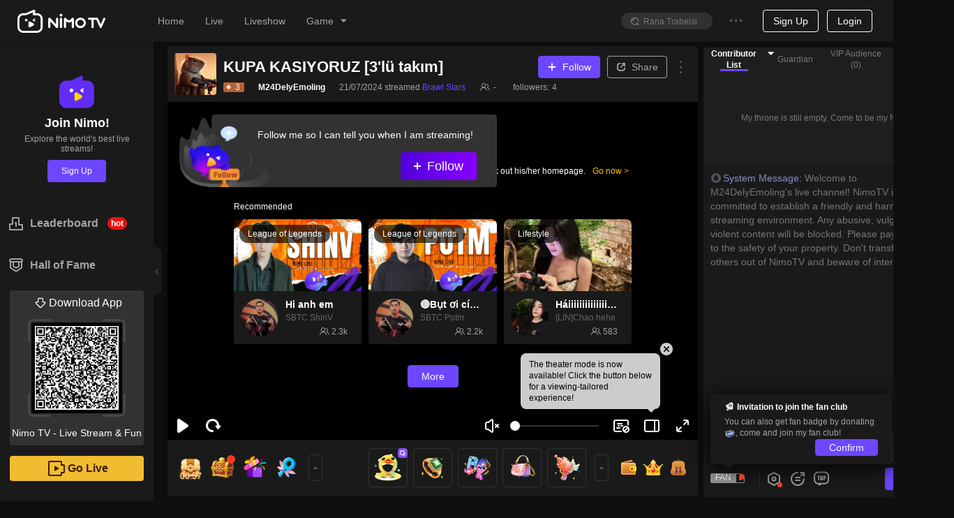

--- FILE ---
content_type: application/javascript; charset=utf-8
request_url: https://www.nimo.tv/nms/svga-player.69f687e75842dd6c.js
body_size: 6505
content:
"use strict";(self.webpackChunknimo_web_frontend=self.webpackChunknimo_web_frontend||[]).push([[12402],{24637:function(t,e,i){i.d(e,{A:function(){return c}});var r=function(t,e,i){this._d=t,this._transform=e,this._styles=i};function a(t,e){t.prototype=Object.create(e.prototype),t.prototype.constructor=t,n(t,e)}function n(t,e){return(n=Object.setPrototypeOf?Object.setPrototypeOf.bind():function(t,e){return t.__proto__=e,t})(t,e)}var o=function(t){function e(e,i,r,a,n,o){var s;return(s=t.call(this)||this)._x=e,s._y=i,s._radiusX=r,s._radiusY=a,s._transform=n,s._styles=o,s}return a(e,t),e}(r),s=function(t){function e(e,i,r,a,n,o,s){var h;return(h=t.call(this)||this)._x=e,h._y=i,h._width=r,h._height=a,h._cornerRadius=n,h._transform=o,h._styles=s,h}return a(e,t),e}(r),h=function(t,e){return t.substring(0,e.length)===e},l=function(){function t(t){this._owner=void 0,this._prepared=!1,this._undrawFrame=void 0,this._bitmapCache=void 0,this._soundsQueue=[],this._owner=t}var e=t.prototype;return e.dataURLtoBlob=function(t){for(var e=t.split(","),i=e[0].match(/:(.*?);/)[1],r=atob(e[1]),a=r.length,n=new Uint8Array(a);a--;)n[a]=r.charCodeAt(a);return new Blob([n],{type:i})},e.prepare=function(){var t=this;if(this._prepared=!1,this._bitmapCache=void 0,void 0===this._owner._videoItem.images||0==Object.keys(this._owner._videoItem.images).length)return this._bitmapCache={},void(this._prepared=!0);if(void 0===this._bitmapCache){this._bitmapCache={};var e=0,i=0,r=function(){i==e&&(t._prepared=!0,"number"==typeof t._undrawFrame&&(t.drawFrame(t._undrawFrame),t._undrawFrame=void 0))};for(var a in this._owner._videoItem.images){var n=this._owner._videoItem.images[a];if("string"!=typeof n){e++,i++;var o=a.replace(".matte","");this._bitmapCache[o]=n}else if(h(n,"iVBO")||h(n,"/9j/2w")){e++;var s=document.createElement("img");s.onload=function(){i++,r()},s.src="data:image/png;base64,"+n;var l=a.replace(".matte","");this._bitmapCache[l]=s}else if(h(n,"SUQz")&&void 0!==window.Howl){e++;var d=new Howl({src:["Google Inc."===navigator.vendor?URL.createObjectURL(this.dataURLtoBlob("data:audio/x-mpeg;base64,"+n)):"data:audio/x-mpeg;base64,"+n],html5:"Google Inc."===navigator.vendor||void 0,preload:"Google Inc."===navigator.vendor||void 0,format:"Google Inc."===navigator.vendor?["mp3"]:void 0});d.once("load",function(){i++,r()}),d.on("loaderror",function(t){console.error(t)}),this._bitmapCache[a]=d}r()}}},e.clear=function(){var t=(this._owner._drawingCanvas||this._owner._container).getContext("2d"),e={x:0,y:0,width:(this._owner._drawingCanvas||this._owner._container).width,height:(this._owner._drawingCanvas||this._owner._container).height};t.clearRect(e.x,e.y,e.width,e.height)},e.clearAudios=function(){this._soundsQueue.forEach(function(t){t.player.stop(t.playID)}),this._soundsQueue=[]},e.drawFrame=function(t){var e=this;if(this._prepared){var i=(this._owner._drawingCanvas||this._owner._container).getContext("2d"),r={x:0,y:0,width:(this._owner._drawingCanvas||this._owner._container).width,height:(this._owner._drawingCanvas||this._owner._container).height};i.clearRect(r.x,r.y,r.width,r.height);var a=new Map,n=!1,o=this._owner._videoItem.sprites;o.forEach(function(r,s){if(-1!=o[0].imageKey.indexOf(".matte"))if(-1==r.imageKey.indexOf(".matte")){var h=o[s-1];if(n&&(null==r.matteKey||0==r.matteKey.length||r.matteKey!=h.matteKey)){n=!1;var l=a.get(r.matteKey);i.globalCompositeOperation="destination-in",e.drawSprite(l,i,t),i.globalCompositeOperation="source-over",i.restore()}null==r.matteKey||null!=h.matteKey&&0!=h.matteKey.length&&h.matteKey==r.matteKey||(n=!0,i.save()),e.drawSprite(r,i,t),n&&s==o.length-1&&(l=a.get(r.matteKey),i.globalCompositeOperation="destination-in",e.drawSprite(l,i,t),i.globalCompositeOperation="source-over",i.restore())}else a.set(r.imageKey,r);else e.drawSprite(r,i,t)})}else this._undrawFrame=t},e.drawSprite=function(t,e,i){var a=this,n=t.frames[this._owner._currentFrame];if(!(n.alpha<.05)){e.save(),this._owner._globalTransform&&e.transform(this._owner._globalTransform.a,this._owner._globalTransform.b,this._owner._globalTransform.c,this._owner._globalTransform.d,this._owner._globalTransform.tx,this._owner._globalTransform.ty),e.globalAlpha=n.alpha,e.transform(n.transform.a,n.transform.b,n.transform.c,n.transform.d,n.transform.tx,n.transform.ty);var l=t.imageKey.replace(".matte",""),d=this._owner._dynamicImage[l]||this._bitmapCache[l]||this._owner._videoItem.images[l];if("string"==typeof d){var c=this._bitmapCache[t.imageKey]||document.createElement("img"),m=void 0,u=void 0;if(h(d,"iVBO")||h(d,"/9j/2w")?c.src="data:image/png;base64,"+d:(c._svgaSrc!==d&&(c._svgaSrc=d,c.src=d),m=n.layout.width,u=n.layout.height),this._bitmapCache[t.imageKey]=c,null!=n.maskPath&&(this.drawBezier(e,n.maskPath),e.clip()),void 0!==this._owner._dynamicImageTransform[t.imageKey]){e.save();var f=this._owner._dynamicImageTransform[t.imageKey];e.transform(f[0],f[1],f[2],f[3],f[4],f[5])}m&&u?e.drawImage(c,0,0,m,u):e.drawImage(c,0,0),void 0!==this._owner._dynamicImageTransform[t.imageKey]&&e.restore()}else if("object"==typeof d){if(null!=n.maskPath&&(n.maskPath._styles=void 0,this.drawBezier(e,n.maskPath),e.clip()),void 0!==this._owner._dynamicImageTransform[t.imageKey]){e.save();var _=this._owner._dynamicImageTransform[t.imageKey];e.transform(_[0],_[1],_[2],_[3],_[4],_[5])}e.drawImage(d,0,0),void 0!==this._owner._dynamicImageTransform[t.imageKey]&&e.restore()}n.shapes&&n.shapes.forEach(function(t){"shape"===t.type&&t.pathArgs&&t.pathArgs.d&&a.drawBezier(e,new r(t.pathArgs.d,t.transform,t.styles)),"ellipse"===t.type&&t.pathArgs&&a.drawEllipse(e,new o(parseFloat(t.pathArgs.x)||0,parseFloat(t.pathArgs.y)||0,parseFloat(t.pathArgs.radiusX)||0,parseFloat(t.pathArgs.radiusY)||0,t.transform,t.styles)),"rect"===t.type&&t.pathArgs&&a.drawRect(e,new s(parseFloat(t.pathArgs.x)||0,parseFloat(t.pathArgs.y)||0,parseFloat(t.pathArgs.width)||0,parseFloat(t.pathArgs.height)||0,parseFloat(t.pathArgs.cornerRadius)||0,t.transform,t.styles))});var p=this._owner._dynamicText[t.imageKey];if(void 0!==p){e.textBaseline="middle",e.font=p.style;var y=e.measureText(p.text).width;e.fillStyle=p.color;var v=void 0!==p.offset&&void 0!==p.offset.x?isNaN(parseFloat(p.offset.x))?0:parseFloat(p.offset.x):0,g=void 0!==p.offset&&void 0!==p.offset.y?isNaN(parseFloat(p.offset.y))?0:parseFloat(p.offset.y):0;e.fillText(p.text,(n.layout.width-y)/2+v,n.layout.height/2+g)}e.restore()}},e.playAudio=function(t){var e=this;if(this._owner._forwardAnimating&&this._owner._videoItem.audios instanceof Array){this._owner._videoItem.audios.forEach(function(i){if(i.startFrame===t&&void 0!==e._bitmapCache[i.audioKey]&&"function"==typeof e._bitmapCache[i.audioKey].play){var r={playID:e._bitmapCache[i.audioKey].play(),player:e._bitmapCache[i.audioKey],endFrame:i.endFrame};r.player.seek(i.startTime/1e3,r.playID),e._soundsQueue.push(r)}});var i=!1;this._soundsQueue.forEach(function(e){t>=e.endFrame&&(i=!0,e.player.stop(e.playID))}),i&&(this._soundsQueue=this._soundsQueue.filter(function(e){return t<e.endFrame}))}},e.resetShapeStyles=function(t,e){var i=e._styles;void 0!==i&&(t.strokeStyle=i&&i.stroke?"rgba("+parseInt(255*i.stroke[0])+", "+parseInt(255*i.stroke[1])+", "+parseInt(255*i.stroke[2])+", "+i.stroke[3]+")":"transparent",i&&(t.lineWidth=i.strokeWidth||void 0,t.lineCap=i.lineCap||void 0,t.lineJoin=i.lineJoin||void 0,t.miterLimit=i.miterLimit||void 0),t.fillStyle=i&&i.fill?"rgba("+parseInt(255*i.fill[0])+", "+parseInt(255*i.fill[1])+", "+parseInt(255*i.fill[2])+", "+i.fill[3]+")":"transparent",i&&i.lineDash&&t.setLineDash(i.lineDash))},e.drawBezier=function(t,e){var i=this;t.save(),this.resetShapeStyles(t,e),null!=e._transform&&t.transform(e._transform.a,e._transform.b,e._transform.c,e._transform.d,e._transform.tx,e._transform.ty);var r={x:0,y:0,x1:0,y1:0,x2:0,y2:0};t.beginPath(),e._d.replace(/([a-zA-Z])/g,"|||$1 ").replace(/,/g," ").split("|||").forEach(function(e){if(0!=e.length){var a=e.substr(0,1);if("MLHVCSQAZmlhvcsqaz".indexOf(a)>=0){var n=e.substr(1).trim().split(" ");i.drawBezierElement(t,r,a,n)}}}),e._styles&&e._styles.fill&&t.fill(),e._styles&&e._styles.stroke&&t.stroke(),t.restore()},e.drawBezierElement=function(t,e,i,r){switch(i){case"M":e.x=Number(r[0]),e.y=Number(r[1]),t.moveTo(e.x,e.y);break;case"m":e.x+=Number(r[0]),e.y+=Number(r[1]),t.moveTo(e.x,e.y);break;case"L":e.x=Number(r[0]),e.y=Number(r[1]),t.lineTo(e.x,e.y);break;case"l":e.x+=Number(r[0]),e.y+=Number(r[1]),t.lineTo(e.x,e.y);break;case"H":e.x=Number(r[0]),t.lineTo(e.x,e.y);break;case"h":e.x+=Number(r[0]),t.lineTo(e.x,e.y);break;case"V":e.y=Number(r[0]),t.lineTo(e.x,e.y);break;case"v":e.y+=Number(r[0]),t.lineTo(e.x,e.y);break;case"C":e.x1=Number(r[0]),e.y1=Number(r[1]),e.x2=Number(r[2]),e.y2=Number(r[3]),e.x=Number(r[4]),e.y=Number(r[5]),t.bezierCurveTo(e.x1,e.y1,e.x2,e.y2,e.x,e.y);break;case"c":e.x1=e.x+Number(r[0]),e.y1=e.y+Number(r[1]),e.x2=e.x+Number(r[2]),e.y2=e.y+Number(r[3]),e.x+=Number(r[4]),e.y+=Number(r[5]),t.bezierCurveTo(e.x1,e.y1,e.x2,e.y2,e.x,e.y);break;case"S":e.x1&&e.y1&&e.x2&&e.y2?(e.x1=e.x-e.x2+e.x,e.y1=e.y-e.y2+e.y,e.x2=Number(r[0]),e.y2=Number(r[1]),e.x=Number(r[2]),e.y=Number(r[3]),t.bezierCurveTo(e.x1,e.y1,e.x2,e.y2,e.x,e.y)):(e.x1=Number(r[0]),e.y1=Number(r[1]),e.x=Number(r[2]),e.y=Number(r[3]),t.quadraticCurveTo(e.x1,e.y1,e.x,e.y));break;case"s":e.x1&&e.y1&&e.x2&&e.y2?(e.x1=e.x-e.x2+e.x,e.y1=e.y-e.y2+e.y,e.x2=e.x+Number(r[0]),e.y2=e.y+Number(r[1]),e.x+=Number(r[2]),e.y+=Number(r[3]),t.bezierCurveTo(e.x1,e.y1,e.x2,e.y2,e.x,e.y)):(e.x1=e.x+Number(r[0]),e.y1=e.y+Number(r[1]),e.x+=Number(r[2]),e.y+=Number(r[3]),t.quadraticCurveTo(e.x1,e.y1,e.x,e.y));break;case"Q":e.x1=Number(r[0]),e.y1=Number(r[1]),e.x=Number(r[2]),e.y=Number(r[3]),t.quadraticCurveTo(e.x1,e.y1,e.x,e.y);break;case"q":e.x1=e.x+Number(r[0]),e.y1=e.y+Number(r[1]),e.x+=Number(r[2]),e.y+=Number(r[3]),t.quadraticCurveTo(e.x1,e.y1,e.x,e.y);break;case"A":case"a":break;case"Z":case"z":t.closePath()}},e.drawEllipse=function(t,e){t.save(),this.resetShapeStyles(t,e),null!=e._transform&&t.transform(e._transform.a,e._transform.b,e._transform.c,e._transform.d,e._transform.tx,e._transform.ty);var i=e._x-e._radiusX,r=e._y-e._radiusY,a=2*e._radiusX,n=2*e._radiusY,o=a/2*.5522848,s=n/2*.5522848,h=i+a,l=r+n,d=i+a/2,c=r+n/2;t.beginPath(),t.moveTo(i,c),t.bezierCurveTo(i,c-s,d-o,r,d,r),t.bezierCurveTo(d+o,r,h,c-s,h,c),t.bezierCurveTo(h,c+s,d+o,l,d,l),t.bezierCurveTo(d-o,l,i,c+s,i,c),e._styles&&e._styles.fill&&t.fill(),e._styles&&e._styles.stroke&&t.stroke(),t.restore()},e.drawRect=function(t,e){t.save(),this.resetShapeStyles(t,e),null!=e._transform&&t.transform(e._transform.a,e._transform.b,e._transform.c,e._transform.d,e._transform.tx,e._transform.ty);var i=e._x,r=e._y,a=e._width,n=e._height,o=e._cornerRadius;a<2*o&&(o=a/2),n<2*o&&(o=n/2),t.beginPath(),t.moveTo(i+o,r),t.arcTo(i+a,r,i+a,r+n,o),t.arcTo(i+a,r+n,i,r+n,o),t.arcTo(i,r+n,i,r,o),t.arcTo(i,r,i+a,r,o),t.closePath(),e._styles&&e._styles.fill&&t.fill(),e._styles&&e._styles.stroke&&t.stroke(),t.restore()},t}(),d=function(){function t(){this.startValue=0,this.endValue=0,this.duration=0,this.loops=1,this.fillRule=0,this.onStart=function(){},this.onUpdate=function(){},this.onEnd=function(){},this.mRunning=!1,this.mStartTime=0,this.mCurrentFrication=0,this.mReverse=!1}var e,i=t.prototype;return i.start=function(t){void 0===t&&(t=void 0),this.doStart(!1,t)},i.reverse=function(t){void 0===t&&(t=void 0),this.doStart(!0,t)},i.stop=function(){this.doStop()},i.doStart=function(e,i){void 0===e&&(e=!1),void 0===i&&(i=void 0),this.mReverse=e,this.mRunning=!0,this.mStartTime=t.currentTimeMillsecond(),i&&(this.mStartTime-=e?(1-i/(this.endValue-this.startValue))*this.duration:i/(this.endValue-this.startValue)*this.duration),this.mCurrentFrication=0,this.onStart(),this.doFrame()},i.doStop=function(){this.mRunning=!1},i.doFrame=function(){this.mRunning&&(this.doDeltaTime(t.currentTimeMillsecond()-this.mStartTime),this.mRunning&&t.requestAnimationFrame(this.doFrame.bind(this)))},i.doDeltaTime=function(t){t>=this.duration*this.loops?(this.mCurrentFrication=+(1!==this.fillRule),this.mRunning=!1):(this.mCurrentFrication=t%this.duration/this.duration,this.mReverse&&(this.mCurrentFrication=1-this.mCurrentFrication)),this.onUpdate(this.animatedValue),!1===this.mRunning&&this.onEnd()},e=[{key:"animatedValue",get:function(){return(this.endValue-this.startValue)*this.mCurrentFrication+this.startValue}}],function(t,e){for(var i=0;i<e.length;i++){var r=e[i];r.enumerable=r.enumerable||!1,r.configurable=!0,"value"in r&&(r.writable=!0),Object.defineProperty(t,function(t){var e=function(t,e){if("object"!=typeof t||!t)return t;var i=t[Symbol.toPrimitive];if(void 0!==i){var r=i.call(t,"string");if("object"!=typeof r)return r;throw TypeError("@@toPrimitive must return a primitive value.")}return String(t)}(t);return"symbol"==typeof e?e:String(e)}(r.key),r)}}(t.prototype,e),Object.defineProperty(t,"prototype",{writable:!1}),t}();d.currentTimeMillsecond=function(){return"undefined"==typeof performance?new Date().getTime():performance.now()},d.requestAnimationFrame=function(t){return"undefined"==typeof requestAnimationFrame?setTimeout(t,16):window.requestAnimationFrame(t)};var c=function(){function t(t){this.loops=0,this.clearsAfterStop=!0,this.fillMode="Forward",this.resizeOnUpdate=!0,this.width=0,this.height=0,this._asChild=!1,this._container=void 0,this._renderer=void 0,this._animator=void 0,this._drawingCanvas=void 0,this._contentMode="AspectFit",this._videoItem=void 0,this._forwardAnimating=!1,this._currentFrame=0,this._dynamicImage={},this._dynamicImageTransform={},this._dynamicText={},this._onFinished=void 0,this._onFrame=void 0,this._onPercentage=void 0,this._container="string"==typeof t?document.querySelector(t):t,this._asChild=void 0===t,this._init()}var e=t.prototype;return e.setVideoItem=function(t){this._currentFrame=0,this._videoItem=t,this._renderer.prepare(),this.clear(),this._update(!0)},e.setContentMode=function(t){this._contentMode=t,this._update(!0)},e.setClipsToBounds=function(t){this._container instanceof HTMLDivElement&&(this._container.style.overflowX=this._container.style.overflowY=t?"hidden":void 0)},e.startAnimation=function(t){this.stopAnimation(!1),this._doStart(void 0,t,void 0)},e.startAnimationWithRange=function(t,e){this.stopAnimation(!1),this._doStart(t,e,t.location)},e.pauseAnimation=function(){this.stopAnimation(!1)},e.stopAnimation=function(t){this._forwardAnimating=!1,void 0!==this._animator&&this._animator.stop(),void 0===t&&(t=this.clearsAfterStop),t&&this.clear()},e.clear=function(){this._renderer.clear(),this._renderer.clearAudios()},e.stepToFrame=function(t,e){t>=this._videoItem.frames||t<0||(this.pauseAnimation(),this._currentFrame=t,this._update(!0),e&&this._doStart(void 0,!1,this._currentFrame))},e.stepToPercentage=function(t,e){var i=parseInt(t*this._videoItem.frames);i>=this._videoItem.frames&&i>0&&(i=this._videoItem.frames-1),this.stepToFrame(i,e)},e.setImage=function(t,e,i){this._dynamicImage[e]=t,void 0!==i&&i instanceof Array&&6==i.length&&(this._dynamicImageTransform[e]=i)},e.setText=function(t,e){this._dynamicText[e]={text:"string"==typeof t?t:t.text,style:(("object"==typeof t?t.size:"14px")||"14px")+" "+(("object"==typeof t?t.family:"Arial")||"Arial"),color:("object"==typeof t?t.color:"#000000")||"#000000",offset:("object"==typeof t?t.offset:{x:0,y:0})||{x:0,y:0}}},e.clearDynamicObjects=function(){this._dynamicImage={},this._dynamicImageTransform={},this._dynamicText={}},e.onFinished=function(t){this._onFinished=t},e.onFrame=function(t){this._onFrame=t},e.onPercentage=function(t){this._onPercentage=t},e.drawOnContext=function(t,e,i,r,a){this._drawingCanvas&&this._videoItem&&t.drawImage(this._drawingCanvas,e,i,r||this._videoItem.videoSize.width,a||this._videoItem.videoSize.height)},e._init=function(){if(this._container instanceof HTMLDivElement||this._asChild){if(this._container)for(var t=this._container.querySelectorAll("canvas"),e=0;e<t.length;e++){var i=t[e];void 0!==i&&i.__isPlayer&&this._container.removeChild(i)}this._drawingCanvas=document.createElement("canvas"),this._drawingCanvas.__isPlayer=!0,this._drawingCanvas.style.backgroundColor="transparent",this._container&&(this._container.appendChild(this._drawingCanvas),this._container.style.textAlign="left")}this._renderer=new l(this)},e._doStart=function(t,e,i){var r=this;this._animator=new d,void 0!==t?(this._animator.startValue=Math.max(0,t.location),this._animator.endValue=Math.min(this._videoItem.frames-1,t.location+t.length),this._animator.duration=1/this._videoItem.FPS*(this._animator.endValue-this._animator.startValue+1)*1e3):(this._animator.startValue=0,this._animator.endValue=this._videoItem.frames-1,this._animator.duration=this._videoItem.frames*(1/this._videoItem.FPS)*1e3),this._animator.loops=this.loops<=0?1/0:this.loops,this._animator.fillRule=+("Backward"===this.fillMode),this._animator.onUpdate=function(t){r._currentFrame!==Math.floor(t)&&(r._forwardAnimating&&r._currentFrame>Math.floor(t)&&r._renderer.clearAudios(),r._currentFrame=Math.floor(t),r._update(),"function"==typeof r._onFrame&&r._onFrame(r._currentFrame),"function"==typeof r._onPercentage&&r._onPercentage(parseFloat(r._currentFrame+1)/parseFloat(r._videoItem.frames)))},this._animator.onEnd=function(){r._forwardAnimating=!1,!0===r.clearsAfterStop&&r.clear(),"function"==typeof r._onFinished&&r._onFinished()},!0===e?(this._animator.reverse(i),this._forwardAnimating=!1):(this._animator.start(i),this._forwardAnimating=!0),this._currentFrame=this._animator.startValue,this._update(!0)},e._resize=function(){var t=!1;if(this._drawingCanvas){this.width>0&&this.height>0?e={width:this.width,height:this.height}:this._drawingCanvas.parentNode?(e={width:this._drawingCanvas.parentNode.clientWidth,height:this._drawingCanvas.parentNode.clientHeight},this.resizeOnUpdate||(this._isNotShow=0===e.height||0===e.width)):e=this._videoItem.videoSize;var e,i=this._videoItem.videoSize;if(e.width>=i.width&&e.height>=i.height)this._drawingCanvas.width=e.width,this._drawingCanvas.height=e.height,this._drawingCanvas.style.webkitTransform=this._drawingCanvas.style.transform="",t=!0;else{if(this._drawingCanvas.width=i.width,this._drawingCanvas.height=i.height,"Fill"===this._contentMode){var r=e.width/i.width,a=e.height/i.height;this._drawingCanvas.style.webkitTransform=this._drawingCanvas.style.transform="matrix("+r+", 0.0, 0.0, "+a+", "+(i.width*r-i.width)/2+", "+(i.height*a-i.height)/2+")"}else if("AspectFit"===this._contentMode||"AspectFill"===this._contentMode){var n=i.width/i.height,o=e.width/e.height;if(n>=o&&"AspectFit"===this._contentMode||n<=o&&"AspectFill"===this._contentMode){var s=e.width/i.width;this._drawingCanvas.style.webkitTransform=this._drawingCanvas.style.transform="matrix("+s+", 0.0, 0.0, "+s+", "+(i.width*s-i.width)/2+", "+((i.height*s-i.height)/2+(e.height-i.height*s)/2)+")"}else if(n<o&&"AspectFit"===this._contentMode||n>o&&"AspectFill"===this._contentMode){var h=e.height/i.height;this._drawingCanvas.style.webkitTransform=this._drawingCanvas.style.transform="matrix("+h+", 0.0, 0.0, "+h+", "+((i.width*h-i.width)/2+(e.width-i.width*h)/2)+", "+(i.height*h-i.height)/2+")"}}this._globalTransform=void 0}}if(void 0===this._drawingCanvas||!0===t){var l=1,d=1,c=0,m=0,u={width:void 0!==this._container?this._container.clientWidth:0,height:void 0!==this._container?this._container.clientHeight:0},f=this._videoItem.videoSize;if("Fill"===this._contentMode)l=u.width/f.width,d=u.height/f.height;else if("AspectFit"===this._contentMode||"AspectFill"===this._contentMode){var _=f.width/f.height,p=u.width/u.height;_>=p&&"AspectFit"===this._contentMode||_<=p&&"AspectFill"===this._contentMode?(l=d=u.width/f.width,m=(u.height-f.height*d)/2):(_<p&&"AspectFit"===this._contentMode||_>p&&"AspectFill"===this._contentMode)&&(l=d=u.height/f.height,c=(u.width-f.width*l)/2)}this._globalTransform={a:l,b:0,c:0,d:d,tx:c,ty:m}}},e._update=function(t){void 0!==this._videoItem&&((this.resizeOnUpdate||t||this._isNotShow)&&this._resize(),this._renderer.drawFrame(this._currentFrame),this._renderer.playAudio(this._currentFrame))},t}()},53888:function(t,e,i){i.r(e),i.d(e,{isSvgaUrl:function(){return w}}),i(71670);var r=i(13007),a=i(61684),n=i(64348),o=i(45091),s=i(88342),h=i(60301),l=i(72047),d=i(38931),c=i.n(d),m=i(3455),u=i(43132),f=i(67167),_=i(12377),p=i(65239);function y(t,e){var i=Object.keys(t);if(Object.getOwnPropertySymbols){var r=Object.getOwnPropertySymbols(t);e&&(r=r.filter(function(e){return Object.getOwnPropertyDescriptor(t,e).enumerable})),i.push.apply(i,r)}return i}function v(){try{var t=!Boolean.prototype.valueOf.call(Reflect.construct(Boolean,[],function(){}))}catch(t){}return(v=function(){return!!t})()}(0,_.FU)();var g=function(t){function e(t){var i,a,s;return(0,r.default)(this,e),a=e,s=[t],a=(0,o.default)(a),i=(0,n.default)(this,v()?Reflect.construct(a,s||[],(0,o.default)(this).constructor):a.apply(this,s)),(0,h.default)(i,"container",null),(0,h.default)(i,"player",null),(0,h.default)(i,"getStyle",(0,p.A)(function(t,e,i){return function(t){for(var e=1;e<arguments.length;e++){var i=null!=arguments[e]?arguments[e]:{};e%2?y(Object(i),!0).forEach(function(e){(0,h.default)(t,e,i[e])}):Object.getOwnPropertyDescriptors?Object.defineProperties(t,Object.getOwnPropertyDescriptors(i)):y(Object(i)).forEach(function(e){Object.defineProperty(t,e,Object.getOwnPropertyDescriptor(i,e))})}return t}({width:e,height:i},t)})),i.state={loaded:!0},i.saveContainer=function(t){i.container=t},i}return(0,s.default)(e,t),(0,a.default)(e,[{key:"_updateRef",value:function(t){var e=this.props.innerRef;"function"==typeof e?e(t):e&&(e.current=t)}},{key:"componentDidMount",value:function(){var t=this,e=this.props.src;this.container&&(this.player=new u.A(this.container)),this.player&&(["loops","clearsAfterStop","fillMode","resizeOnUpdate","width","height"].forEach(function(e){var i=t.props[e];void 0!==i&&(t.player[e]=i)}),this.player.width>0&&this.player.height>0&&(this.player.resizeOnUpdate=!1),["startAnimation","stopAnimation","pauseAnimation","clear","setImage","setText","startAnimationWithRange"].forEach(function(e){t[e]||"function"!=typeof t.player[e]||(t[e]=function(){var i;return t.player&&(i=t.player)[e].apply(i,arguments)})}),["onFinished","onFrame","onPercentage"].forEach(function(e){var i=t.props[e];"function"==typeof i&&t.player[e](i)})),this.load(e),this._updateRef(this.player)}},{key:"UNSAFE_componentWillReceiveProps",value:function(t){var e=this.props.src;t.src!==e&&(this.stopPlayer(),this.load(t.src))}},{key:"shouldComponentUpdate",value:function(t){return t.src!==this.props.src||t.className!==this.props.className}},{key:"componentWillUnmount",value:function(){this.unmounted=!0,this.stopPlayer(),this.container=null,this.player=null,this._updateRef(null)}},{key:"stopPlayer",value:function(){this.player&&(this.player.stopAnimation(),this.player.clear())}},{key:"load",value:function(t){var e=this,i=this.props,r=i.onLoad,a=i.onError,n=i.onSrcError,o=i.isDisableWorker;if(this.testSrc(t))(0,f.q)(t,o).then(function(t){if(!e.unmounted){if(e.player){var i=e.props,a=i.autoPlay,n=i.range;e.player.setVideoItem(t),!1!==a&&(n?e.player.startAnimationWithRange(n(t)):e.player.startAnimation())}e.setState({loaded:!0}),"function"==typeof r&&r(e.player)}},function(t){e.unmounted||"function"==typeof a&&a(t)});else if("function"==typeof n&&(n(t),window.Sentry)){var s="onSrcError url:".concat(t),h=this.props.className;h&&(s+=" , className:".concat(h)),window.Sentry.captureException(Error(s))}}},{key:"testSrc",value:function(t){return w(t)}},{key:"render",value:function(){var t=this.props,e=t.prefixCls,i=t.className,r=t.style,a=t.alt,n=t.onClick,o=t.width,s=t.height,h=this.state.loaded,d=c()(e,i,"nimo-svga-gift"),u=o>0&&s>0?this.getStyle(r,o,s):r;return l.createElement(l.Fragment,null,h?l.createElement("div",{ref:this.saveContainer,className:d,style:u,onClick:n}):null,h?null:l.createElement(m.A,{className:d,style:u,alt:a,onClick:n}))}}])}(l.Component);function w(t){return"string"==typeof t&&/.svga$/.test(t)}(0,h.default)(g,"defaultProps",{prefixCls:"",className:"",src:"",onLoad:function(){},onError:function(){},onSrcError:function(){},loops:0,onFinished:function(){},onFrame:function(){},onPercentage:function(){},autoPlay:!0,resizeOnUpdate:!0}),e.default=g}}]);